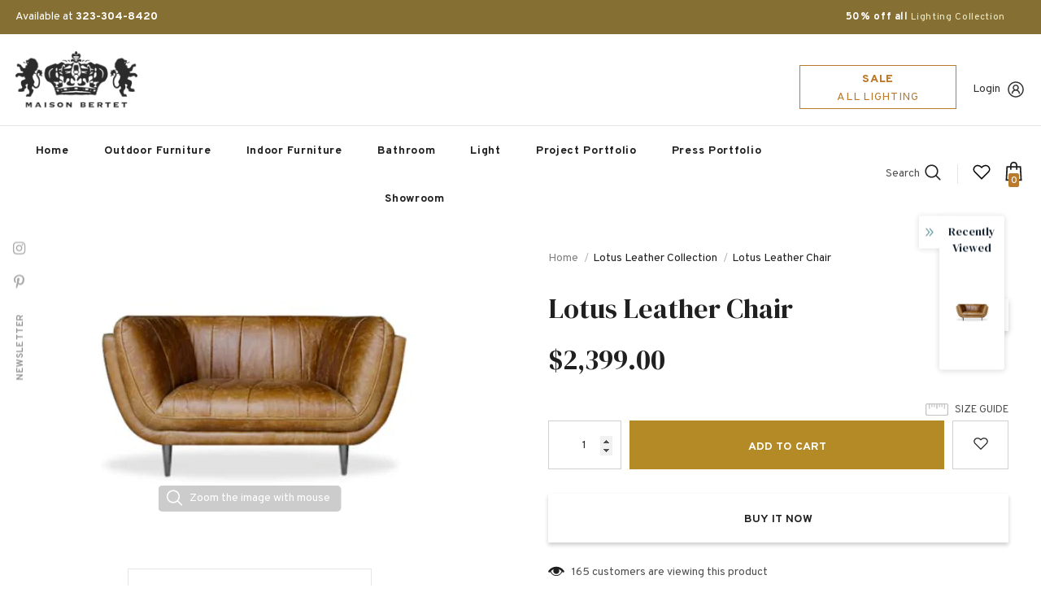

--- FILE ---
content_type: text/javascript; charset=utf-8
request_url: https://www.maisonbertet.com/products/lotus-leather-chair.js?_=1769906026303
body_size: 460
content:
{"id":7470905524461,"title":"Lotus Leather Chair","handle":"lotus-leather-chair","description":"\u003cdiv class=\"short-description\" data-mce-fragment=\"1\"\u003e\n\u003cdiv class=\"std\" data-mce-fragment=\"1\"\u003e\n\u003cdiv title=\"Page 23\" class=\"page\"\u003e\n\u003cdiv class=\"layoutArea\"\u003e\n\u003cdiv class=\"column\"\u003e\n\u003cdiv title=\"Page 23\" class=\"page\"\u003e\n\u003cdiv class=\"layoutArea\"\u003e\n\u003cdiv class=\"column\"\u003e\n\u003cdiv title=\"Page 23\" class=\"page\"\u003e\n\u003cdiv class=\"layoutArea\"\u003e\n\u003cdiv class=\"column\"\u003e\n\u003cdiv title=\"Page 23\" class=\"page\"\u003e\n\u003cdiv class=\"layoutArea\"\u003e\n\u003cdiv class=\"column\"\u003e\n\u003cp\u003e\u003cspan\u003eThe highest quality leather abounds on this true modern chair. \u003c\/span\u003e\u003cspan\u003eSlightly flared arms with solid steel construction make this a true \u003c\/span\u003e\u003cspan\u003econtender. \u003c\/span\u003e\u003c\/p\u003e\n\u003c\/div\u003e\n\u003c\/div\u003e\n\u003c\/div\u003e\n\u003c\/div\u003e\n\u003c\/div\u003e\n\u003c\/div\u003e\n\u003c\/div\u003e\n\u003c\/div\u003e\n\u003c\/div\u003e\n\u003c\/div\u003e\n\u003c\/div\u003e\n\u003c\/div\u003e\n\u003cdiv title=\"Page 23\" class=\"page\"\u003e\n\u003cdiv class=\"layoutArea\"\u003e\n\u003cdiv class=\"column\"\u003e\n\u003cdiv title=\"Page 23\" class=\"page\"\u003e\n\u003cdiv class=\"layoutArea\"\u003e\n\u003cdiv class=\"column\"\u003e\n\u003cdiv title=\"Page 23\" class=\"page\"\u003e\n\u003cdiv class=\"layoutArea\"\u003e\n\u003cdiv class=\"column\"\u003e\n\u003cdiv title=\"Page 23\" class=\"page\"\u003e\n\u003cdiv class=\"layoutArea\"\u003e\n\u003cdiv class=\"column\"\u003e\n\u003cp\u003e\u003cspan\u003eDimensions: \u003c\/span\u003e\u003cspan\u003e42”W × 33”D × 30”H × 18” Seat Height \u003c\/span\u003e\u003c\/p\u003e\n\u003c\/div\u003e\n\u003c\/div\u003e\n\u003c\/div\u003e\n\u003c\/div\u003e\n\u003c\/div\u003e\n\u003c\/div\u003e\n\u003c\/div\u003e\n\u003c\/div\u003e\n\u003c\/div\u003e\n\u003c\/div\u003e\n\u003c\/div\u003e\n\u003c\/div\u003e\n\u003c\/div\u003e\n\u003c\/div\u003e\n\u003cp data-mce-fragment=\"1\"\u003e\u003cspan data-mce-fragment=\"1\"\u003eCall us today and talk with our designers:\u003c\/span\u003e\u003c\/p\u003e\n\u003ca href=\"tel:323-651-5110\"\u003e323-651-5110\u003c\/a\u003e","published_at":"2021-11-29T09:49:51-08:00","created_at":"2021-11-29T09:49:02-08:00","vendor":"Maison Bertet Online","type":"","tags":["Inquire","Lotus"],"price":239900,"price_min":239900,"price_max":239900,"available":true,"price_varies":false,"compare_at_price":null,"compare_at_price_min":0,"compare_at_price_max":0,"compare_at_price_varies":false,"variants":[{"id":42141250257133,"title":"Default Title","option1":"Default Title","option2":null,"option3":null,"sku":"","requires_shipping":true,"taxable":true,"featured_image":null,"available":true,"name":"Lotus Leather Chair","public_title":null,"options":["Default Title"],"price":239900,"weight":0,"compare_at_price":null,"inventory_management":"shopify","barcode":"","requires_selling_plan":false,"selling_plan_allocations":[]}],"images":["\/\/cdn.shopify.com\/s\/files\/1\/0035\/7128\/6127\/products\/ScreenShot2021-11-29at9.42.34AM_a28f2c77-765a-4a2e-990b-96b1bc1b36ba.png?v=1638208154"],"featured_image":"\/\/cdn.shopify.com\/s\/files\/1\/0035\/7128\/6127\/products\/ScreenShot2021-11-29at9.42.34AM_a28f2c77-765a-4a2e-990b-96b1bc1b36ba.png?v=1638208154","options":[{"name":"Title","position":1,"values":["Default Title"]}],"url":"\/products\/lotus-leather-chair","media":[{"alt":null,"id":28755902726381,"position":1,"preview_image":{"aspect_ratio":1.528,"height":396,"width":605,"src":"https:\/\/cdn.shopify.com\/s\/files\/1\/0035\/7128\/6127\/products\/ScreenShot2021-11-29at9.42.34AM_a28f2c77-765a-4a2e-990b-96b1bc1b36ba.png?v=1638208154"},"aspect_ratio":1.528,"height":396,"media_type":"image","src":"https:\/\/cdn.shopify.com\/s\/files\/1\/0035\/7128\/6127\/products\/ScreenShot2021-11-29at9.42.34AM_a28f2c77-765a-4a2e-990b-96b1bc1b36ba.png?v=1638208154","width":605}],"requires_selling_plan":false,"selling_plan_groups":[]}